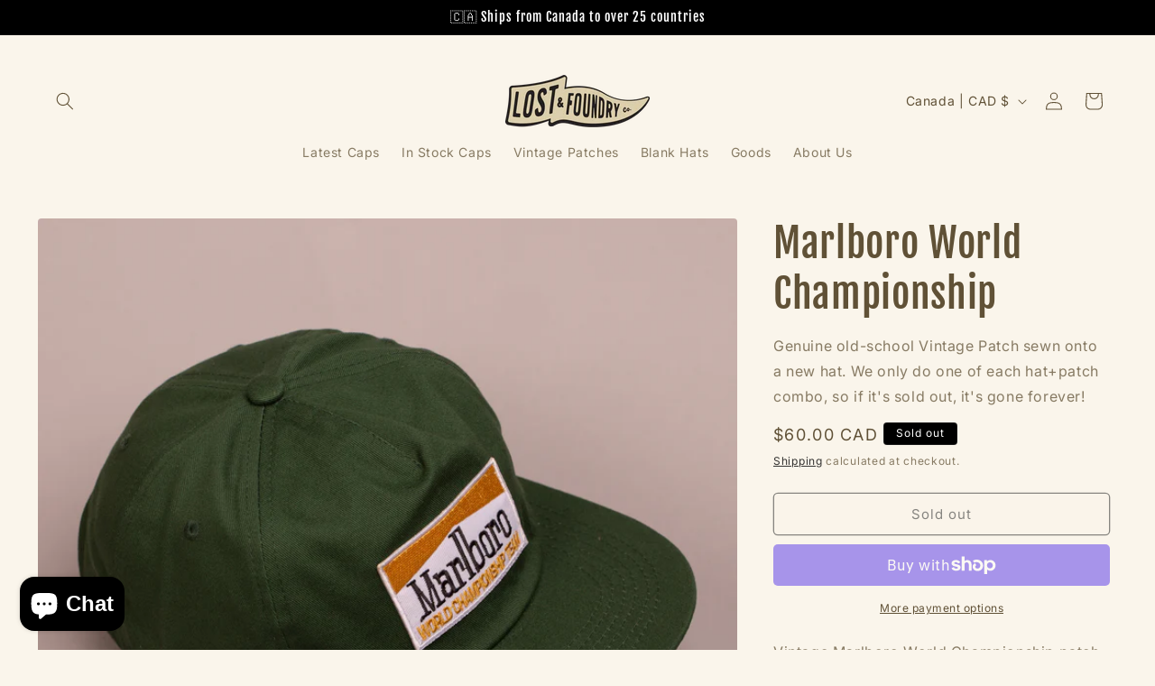

--- FILE ---
content_type: text/javascript; charset=utf-8
request_url: https://lostandfoundry.ca/products/marlboro-world-championship.js
body_size: 496
content:
{"id":7719588331758,"title":"Marlboro World Championship","handle":"marlboro-world-championship","description":"\u003cmeta charset=\"utf-8\"\u003e\n\u003cp data-mce-fragment=\"1\"\u003eVintage Marlboro World Championship patch sewn onto a Nissi Caps 5-Panel washed cotton cap in Forest Green \u003c\/p\u003e\n\u003cp data-mce-fragment=\"1\"\u003e\u003cspan data-mce-fragment=\"1\"\u003eMiddle-Profile, Flat Bill Cap\u003cbr data-mce-fragment=\"1\"\u003eFive (5) panels, Unstructured\u003cbr data-mce-fragment=\"1\"\u003eSelf-Fabric back strap with adjustable Plastic Snapback\u003cbr data-mce-fragment=\"1\"\u003e100% Cotton\u003cbr data-mce-fragment=\"1\"\u003eOne Size Fits Most\u003cbr\u003eLost + Foundry woven hang tag\u003c\/span\u003e\u003cbr\u003e\u003c\/p\u003e","published_at":"2022-06-02T14:00:11-04:00","created_at":"2022-05-30T20:23:07-04:00","vendor":"lostandfoundry","type":"","tags":["capsule4","strapback"],"price":6000,"price_min":6000,"price_max":6000,"available":false,"price_varies":false,"compare_at_price":null,"compare_at_price_min":0,"compare_at_price_max":0,"compare_at_price_varies":false,"variants":[{"id":43032472191214,"title":"Default Title","option1":"Default Title","option2":null,"option3":null,"sku":"","requires_shipping":true,"taxable":true,"featured_image":null,"available":false,"name":"Marlboro World Championship","public_title":null,"options":["Default Title"],"price":6000,"weight":110,"compare_at_price":null,"inventory_management":"shopify","barcode":"","requires_selling_plan":false,"selling_plan_allocations":[]}],"images":["\/\/cdn.shopify.com\/s\/files\/1\/0627\/1519\/9726\/products\/marlborowc-1.jpg?v=1653956648","\/\/cdn.shopify.com\/s\/files\/1\/0627\/1519\/9726\/products\/marlborowc-2.jpg?v=1653956648","\/\/cdn.shopify.com\/s\/files\/1\/0627\/1519\/9726\/products\/marlborowc-3.jpg?v=1653956648"],"featured_image":"\/\/cdn.shopify.com\/s\/files\/1\/0627\/1519\/9726\/products\/marlborowc-1.jpg?v=1653956648","options":[{"name":"Title","position":1,"values":["Default Title"]}],"url":"\/products\/marlboro-world-championship","media":[{"alt":null,"id":29983191924974,"position":1,"preview_image":{"aspect_ratio":1.0,"height":2200,"width":2200,"src":"https:\/\/cdn.shopify.com\/s\/files\/1\/0627\/1519\/9726\/products\/marlborowc-1.jpg?v=1653956648"},"aspect_ratio":1.0,"height":2200,"media_type":"image","src":"https:\/\/cdn.shopify.com\/s\/files\/1\/0627\/1519\/9726\/products\/marlborowc-1.jpg?v=1653956648","width":2200},{"alt":null,"id":29983191957742,"position":2,"preview_image":{"aspect_ratio":1.0,"height":2200,"width":2200,"src":"https:\/\/cdn.shopify.com\/s\/files\/1\/0627\/1519\/9726\/products\/marlborowc-2.jpg?v=1653956648"},"aspect_ratio":1.0,"height":2200,"media_type":"image","src":"https:\/\/cdn.shopify.com\/s\/files\/1\/0627\/1519\/9726\/products\/marlborowc-2.jpg?v=1653956648","width":2200},{"alt":null,"id":29983191990510,"position":3,"preview_image":{"aspect_ratio":1.0,"height":2200,"width":2200,"src":"https:\/\/cdn.shopify.com\/s\/files\/1\/0627\/1519\/9726\/products\/marlborowc-3.jpg?v=1653956648"},"aspect_ratio":1.0,"height":2200,"media_type":"image","src":"https:\/\/cdn.shopify.com\/s\/files\/1\/0627\/1519\/9726\/products\/marlborowc-3.jpg?v=1653956648","width":2200}],"requires_selling_plan":false,"selling_plan_groups":[]}

--- FILE ---
content_type: text/json
request_url: https://conf.config-security.com/model
body_size: 87
content:
{"title":"recommendation AI model (keras)","structure":"release_id=0x64:55:4c:2b:5c:77:2a:46:50:65:62:67:53:47:70:7e:38:6a:36:38:25:66:66:78:58:5b:36:6c:56;keras;hxknvtpzho9jyr0oj56bznjmgm91pdz8q42wjf58ipqldiaifp4n3v1r1prxq2rlg5jwwpfh","weights":"../weights/64554c2b.h5","biases":"../biases/64554c2b.h5"}

--- FILE ---
content_type: text/javascript
request_url: https://lostandfoundry.ca/cdn/shop/t/21/compiled_assets/scripts.js?13933
body_size: 963
content:
(function(){var __sections__={};(function(){for(var i=0,s=document.getElementById("sections-script").getAttribute("data-sections").split(",");i<s.length;i++)__sections__[s[i]]=!0})(),function(){if(__sections__["header-hulkapps-backup"])try{class StickyHeader extends HTMLElement{constructor(){super()}connectedCallback(){this.header=document.querySelector(".section-header"),this.headerIsAlwaysSticky=this.getAttribute("data-sticky-type")==="always"||this.getAttribute("data-sticky-type")==="reduce-logo-size",this.headerBounds={},this.setHeaderHeight(),window.matchMedia("(max-width: 990px)").addEventListener("change",this.setHeaderHeight.bind(this)),this.headerIsAlwaysSticky&&this.header.classList.add("shopify-section-header-sticky"),this.currentScrollTop=0,this.preventReveal=!1,this.predictiveSearch=this.querySelector("predictive-search"),this.onScrollHandler=this.onScroll.bind(this),this.hideHeaderOnScrollUp=()=>this.preventReveal=!0,this.addEventListener("preventHeaderReveal",this.hideHeaderOnScrollUp),window.addEventListener("scroll",this.onScrollHandler,!1),this.createObserver()}setHeaderHeight(){document.documentElement.style.setProperty("--header-height",`${this.header.offsetHeight}px`)}disconnectedCallback(){this.removeEventListener("preventHeaderReveal",this.hideHeaderOnScrollUp),window.removeEventListener("scroll",this.onScrollHandler)}createObserver(){new IntersectionObserver((entries,observer2)=>{this.headerBounds=entries[0].intersectionRect,observer2.disconnect()}).observe(this.header)}onScroll(){const scrollTop=window.pageYOffset||document.documentElement.scrollTop;if(!(this.predictiveSearch&&this.predictiveSearch.isOpen)){if(scrollTop>this.currentScrollTop&&scrollTop>this.headerBounds.bottom){if(this.header.classList.add("scrolled-past-header"),this.preventHide)return;requestAnimationFrame(this.hide.bind(this))}else scrollTop<this.currentScrollTop&&scrollTop>this.headerBounds.bottom?(this.header.classList.add("scrolled-past-header"),this.preventReveal?(window.clearTimeout(this.isScrolling),this.isScrolling=setTimeout(()=>{this.preventReveal=!1},66),requestAnimationFrame(this.hide.bind(this))):requestAnimationFrame(this.reveal.bind(this))):scrollTop<=this.headerBounds.top&&(this.header.classList.remove("scrolled-past-header"),requestAnimationFrame(this.reset.bind(this)));this.currentScrollTop=scrollTop}}hide(){this.headerIsAlwaysSticky||(this.header.classList.add("shopify-section-header-hidden","shopify-section-header-sticky"),this.closeMenuDisclosure(),this.closeSearchModal())}reveal(){this.headerIsAlwaysSticky||(this.header.classList.add("shopify-section-header-sticky","animate"),this.header.classList.remove("shopify-section-header-hidden"))}reset(){this.headerIsAlwaysSticky||this.header.classList.remove("shopify-section-header-hidden","shopify-section-header-sticky","animate")}closeMenuDisclosure(){this.disclosures=this.disclosures||this.header.querySelectorAll("header-menu"),this.disclosures.forEach(disclosure=>disclosure.close())}closeSearchModal(){this.searchModal=this.searchModal||this.header.querySelector("details-modal"),this.searchModal.close(!1)}}customElements.define("sticky-header",StickyHeader)}catch(e){console.error(e)}}(),function(){if(__sections__.header)try{class StickyHeader extends HTMLElement{constructor(){super()}connectedCallback(){this.header=document.querySelector(".section-header"),this.headerIsAlwaysSticky=this.getAttribute("data-sticky-type")==="always"||this.getAttribute("data-sticky-type")==="reduce-logo-size",this.headerBounds={},this.setHeaderHeight(),window.matchMedia("(max-width: 990px)").addEventListener("change",this.setHeaderHeight.bind(this)),this.headerIsAlwaysSticky&&this.header.classList.add("shopify-section-header-sticky"),this.currentScrollTop=0,this.preventReveal=!1,this.predictiveSearch=this.querySelector("predictive-search"),this.onScrollHandler=this.onScroll.bind(this),this.hideHeaderOnScrollUp=()=>this.preventReveal=!0,this.addEventListener("preventHeaderReveal",this.hideHeaderOnScrollUp),window.addEventListener("scroll",this.onScrollHandler,!1),this.createObserver()}setHeaderHeight(){document.documentElement.style.setProperty("--header-height",`${this.header.offsetHeight}px`)}disconnectedCallback(){this.removeEventListener("preventHeaderReveal",this.hideHeaderOnScrollUp),window.removeEventListener("scroll",this.onScrollHandler)}createObserver(){new IntersectionObserver((entries,observer2)=>{this.headerBounds=entries[0].intersectionRect,observer2.disconnect()}).observe(this.header)}onScroll(){const scrollTop=window.pageYOffset||document.documentElement.scrollTop;if(!(this.predictiveSearch&&this.predictiveSearch.isOpen)){if(scrollTop>this.currentScrollTop&&scrollTop>this.headerBounds.bottom){if(this.header.classList.add("scrolled-past-header"),this.preventHide)return;requestAnimationFrame(this.hide.bind(this))}else scrollTop<this.currentScrollTop&&scrollTop>this.headerBounds.bottom?(this.header.classList.add("scrolled-past-header"),this.preventReveal?(window.clearTimeout(this.isScrolling),this.isScrolling=setTimeout(()=>{this.preventReveal=!1},66),requestAnimationFrame(this.hide.bind(this))):requestAnimationFrame(this.reveal.bind(this))):scrollTop<=this.headerBounds.top&&(this.header.classList.remove("scrolled-past-header"),requestAnimationFrame(this.reset.bind(this)));this.currentScrollTop=scrollTop}}hide(){this.headerIsAlwaysSticky||(this.header.classList.add("shopify-section-header-hidden","shopify-section-header-sticky"),this.closeMenuDisclosure(),this.closeSearchModal())}reveal(){this.headerIsAlwaysSticky||(this.header.classList.add("shopify-section-header-sticky","animate"),this.header.classList.remove("shopify-section-header-hidden"))}reset(){this.headerIsAlwaysSticky||this.header.classList.remove("shopify-section-header-hidden","shopify-section-header-sticky","animate")}closeMenuDisclosure(){this.disclosures=this.disclosures||this.header.querySelectorAll("header-menu"),this.disclosures.forEach(disclosure=>disclosure.close())}closeSearchModal(){this.searchModal=this.searchModal||this.header.querySelector("details-modal"),this.searchModal.close(!1)}}customElements.define("sticky-header",StickyHeader)}catch(e){console.error(e)}}(),function(){if(!(!__sections__["shg-ai-ca09f4b046-published"]&&!Shopify.designMode))try{(function(){class ProductCarousel{constructor(sectionId){this.sectionId=sectionId,this.container=document.getElementById(`carousel-${sectionId}`),this.slides=this.container.querySelectorAll(".product-carousel__slide"),this.prevBtn=document.getElementById(`prev-${sectionId}`),this.nextBtn=document.getElementById(`next-${sectionId}`),this.dotsContainer=document.getElementById(`dots-${sectionId}`),this.currentIndex=1,this.maxIndex=Math.max(0,this.slides.length-3),this.init()}init(){this.slides.length!==0&&(this.createDots(),this.bindEvents(),this.updateCarousel())}createDots(){this.dotsContainer.innerHTML="";for(let i=0;i<=this.maxIndex;i++){const dot=document.createElement("button");dot.className=`product-carousel__dot ${i===this.currentIndex?"is-active":""}`,dot.setAttribute("aria-label",`Go to slide ${i+1}`),dot.addEventListener("click",()=>this.goToSlide(i)),this.dotsContainer.appendChild(dot)}}bindEvents(){this.prevBtn.addEventListener("click",e=>{e.preventDefault(),this.moveLeft()}),this.nextBtn.addEventListener("click",e=>{e.preventDefault(),this.moveRight()}),this.slides.forEach((slide,index)=>{slide.addEventListener("click",e=>{e.target.closest('button[type="submit"]')||e.target.closest("a")||slide.classList.contains("is-center")||this.centerSlide(index)})});let startX=0,isDragging=!1;this.container.addEventListener("touchstart",e=>{startX=e.touches[0].clientX,isDragging=!0}),this.container.addEventListener("touchend",e=>{if(!isDragging)return;isDragging=!1;const endX=e.changedTouches[0].clientX,diff=startX-endX;Math.abs(diff)>50&&(diff>0?this.moveRight():this.moveLeft())}),document.addEventListener("keydown",e=>{e.key==="ArrowLeft"?this.moveLeft():e.key==="ArrowRight"&&this.moveRight()})}moveLeft(){this.currentIndex>0&&(this.currentIndex--,this.updateCarousel())}moveRight(){this.currentIndex<this.maxIndex&&(this.currentIndex++,this.updateCarousel())}centerSlide(slideIndex){const targetIndex=Math.max(0,Math.min(slideIndex-1,this.maxIndex));this.currentIndex=targetIndex,this.updateCarousel()}goToSlide(index){this.currentIndex=index,this.updateCarousel()}updateCarousel(){if(this.slides.length===0)return;const slideWidth=this.slides[0].offsetWidth,computedStyle=window.getComputedStyle(this.container),gap=parseFloat(computedStyle.gap)||0,offset=-(this.currentIndex*(slideWidth+gap));this.container.style.transform=`translateX(${offset}px)`,this.slides.forEach((slide,index)=>{slide.classList.toggle("is-center",index===this.currentIndex+1)}),this.dotsContainer.querySelectorAll(".product-carousel__dot").forEach((dot,index)=>{dot.classList.toggle("is-active",index===this.currentIndex)}),this.prevBtn.disabled=this.currentIndex===0,this.nextBtn.disabled=this.currentIndex===this.maxIndex}}function initCarousel(){const carousel=new ProductCarousel("{{ section.id }}");let resizeTimeout;window.addEventListener("resize",()=>{clearTimeout(resizeTimeout),resizeTimeout=setTimeout(()=>{carousel.updateCarousel()},250)})}document.readyState==="loading"?document.addEventListener("DOMContentLoaded",initCarousel):initCarousel()})()}catch(e){console.error(e)}}()})();
//# sourceMappingURL=/cdn/shop/t/21/compiled_assets/scripts.js.map?13933=
